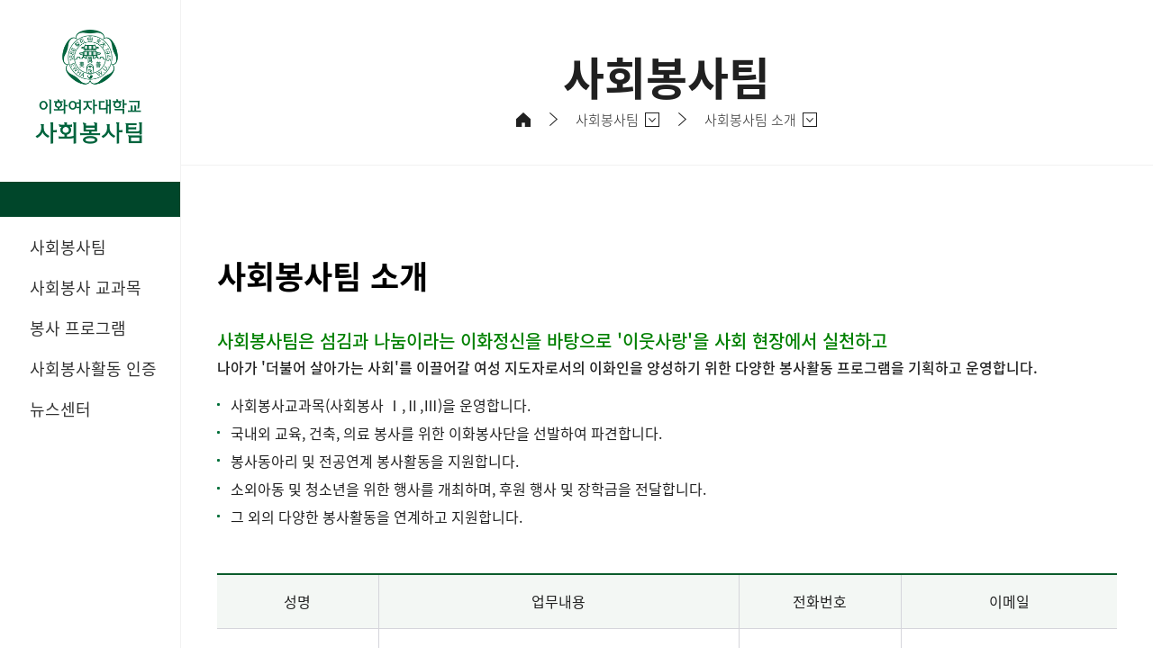

--- FILE ---
content_type: text/html;charset=UTF-8
request_url: https://volunteer.ewha.ac.kr/volunteer/volunteer/introduction.do
body_size: 35980
content:

			
<!doctype html>
<html lang="ko" class="no-js">
<head>
<title>사회봉사팀 소개 | 이화여자대학교 사회봉사팀</title>
<meta http-equiv="Content-Type" content="text/html; charset=utf-8" />
<meta http-equiv="X-UA-Compatible" content="IE=edge" />
<meta name="viewport" content="width=device-width,initial-scale=1.0,minimum-scale=1.0,maximum-scale=1.0,user-scalable=yes">
<link rel="icon" href="data:;base64,iVBORw0KGgo=">
<link rel="icon" type="image/png" sizes="16x16" href="/_res/ewha/_share/img/favicon/favicon-16x16.png">
<meta property="og:title" content="사회봉사팀 소개"/>
<meta property="og:type" content="website"/>
<meta property="og:locale" content="ko"/>
<meta property="og:site_name" content="이화여자대학교 사회봉사팀"/>
<meta property="og:updated_time" content="2025-12-09T16:47:03Z"/>
<meta name="twitter:card" content="summary"/>
<meta name="twitter:title" content="사회봉사팀 소개"/>
<meta itemprop="title" content="사회봉사팀 소개"/>
<link rel="canonical" href="https://volunteer.ewha.ac.kr/volunteer/volunteer/introduction.do" />

<link defer rel="stylesheet" type="text/css" href="/_res/_common/css/cms.css" />
<link href="/_res/ewha/_share/css/cms-common.css?35498" rel="stylesheet" type="text/css" />
<link rel="stylesheet" type="text/css" href="/_res/ewha/volunteer/css/footer-sns.widget.css?83037" />

<link href="/_res/ewha/volunteer/css/cms-common.css?11047" rel="stylesheet" type="text/css" />
<link rel="stylesheet" type="text/css" href="/_res/ewha/volunteer/css/footer.content.css?84219" />
<link rel="stylesheet" type="text/css" href="/_res/ewha/volunteer/css/title.content.css?11047" />
<link rel="stylesheet" type="text/css" href="/_res/ewha/volunteer/css/sub-visual.content.css?86878" />
<link rel="stylesheet" type="text/css" href="/_res/ewha/volunteer/css/top-footer.content.css?84328" />
<link rel="stylesheet" type="text/css" href="/_res/ewha/volunteer/css/header.content.css?25742" />


<script type="text/javascript" src="/_res/_common/js/jquery/jquery-2.2.4.min.js"></script>
<script defer type="text/javascript" src="/_res/_common/js/jquery/jquery-ui-1.12.1.min.js"></script>
<script type="text/javascript">
//<![CDATA[
	var CMS = {"contentEditAuth":false,"isDevelopAllContent":false,"editImageLimitSize":1200,"isCallAdm":false,"editActive":true,"resourcePath":"\/_res\/ewha\/volunteer\/","excludePrintSelector":"","locale":"ko","isCToken":true,"smoothScroll":"Y","mainContentId":"cms-content","appKey":null,"contentEditOnlyMain":false,"servicePort":"","devContentKey":null,"subContentKeyMap":{},"boardNo":null,"menuCd":"4533","ctx":"","sslPort":"","isMobileSite":false,"tokenSec":"0","editorVendor":"froala","localeScriptPath":"\/_custom\/ewha\/resource\/js\/","mainContentKey":"\/volunteer\/_content\/introduction","printClass":"cms-print","pageKind":"STATIC","editClass":"cms-edit","cherryPath":"\/_fox","siteId":"volunteer","isDevelop":false,"device":"pc","isSSL":false}, ctx = '', locale = 'ko';

//]]>
</script>
<script defer type="text/javascript" src="/_res/_common/js/cms.js"></script>
	<script defer type="text/javascript" src="/_res/ewha/_share/js/pdfobject.min.js"></script>
<script src="/_res/ewha/_share/js/cms-common.js?42460" defer type="text/javascript" ></script>
<script src="/_res/ewha/volunteer/js/cms-common.js?11047" defer type="text/javascript" ></script>
<script defer type="text/javascript" src="/_res/ewha/_share/js/pull-down-navigation.widget.js?14237" ></script>
<script defer type="text/javascript" src="/_res/ewha/_share/js/gnbmobile.widget.js?14237" ></script>

</head>
<body class=" volunteer-site pc color-type01" data-cur-uri="/volunteer/volunteer/introduction.do">




<div class="wrap">
	<div class="wrap-inner">
		<header>
			<div class="bottom-header-wrap" id="cms-gnb" data-cms-content="/volunteer/_content/header">
				
					
				
<div class="bottom-header-box">
	<h1><a class="pc" href="/volunteer/index.do" title="바로가기"><img src="/_res/ewha/volunteer/img/main/main-logo.png" alt="이화여자대학교 EWHA WOMANS UNIVERSITY"></a><a class="mobile" href="/volunteer/index.do" title="바로가기"><img src="/_res/ewha/volunteer/img/main/main-logo-m.png" alt="이화여자대학교 EWHA WOMANS UNIVERSITY"></a></h1>
	<div class="gnb-box">
		<div class="pc-box">
			<div class="link-box"><span class="ewha"></span></div>
			
				
				
			
<ul class="gnb-ul">
	
		
		<li>
			<a href="/volunteer/volunteer/introduction.do" id="pc-gnb-menu-4532"  title="사회봉사팀"  class="active" ><span>사회봉사팀</span></a>

			
				<div class="sub-mn-box">
					<ul class="sub-mn">
						
						
							<li>
								<a href="/volunteer/volunteer/introduction.do" id="pc-gnb-menu-4533"  title="사회봉사팀 소개"  class="active" ><span>사회봉사팀 소개</span></a>

								
									
							</li>
						
							<li>
								<a href="/volunteer/volunteer/history_old.do" id="pc-gnb-menu-5272"  title="걸어온 길"  ><span>걸어온 길</span></a>

								
									
							</li>
						
							<li>
								<a href="/volunteer/volunteer/annual-activity.do" id="pc-gnb-menu-4535"  title="연간 활동 내용"  ><span>연간 활동 내용</span></a>

								
									
							</li>
						
							<li>
								<a href="/volunteer/volunteer/location.do" id="pc-gnb-menu-4536"  title="찾아오시는 길"  ><span>찾아오시는 길</span></a>

								
									
							</li>
						
					</ul>
				</div>
			
		</li>
	
		
		<li>
			<a href="/volunteer/subject/subject.do" id="pc-gnb-menu-4537"  title="사회봉사 교과목"  ><span>사회봉사 교과목</span></a>

			
				<div class="sub-mn-box">
					<ul class="sub-mn">
						
						
							<li>
								<a href="/volunteer/subject/subject.do" id="pc-gnb-menu-4538"  title="교과목 소개"  ><span>교과목 소개</span></a>

								
									
							</li>
						
							<li>
								<a href="/volunteer/subject/completion-procedure.do" id="pc-gnb-menu-4539"  title="교과목 이수 절차"  ><span>교과목 이수 절차</span></a>

								
									
							</li>
						
							<li>
								<a href="/volunteer/subject/service-organization.do" id="pc-gnb-menu-4540"  title="학교연계봉사기관"  ><span>학교연계봉사기관</span></a>

								
									
							</li>
						
					</ul>
				</div>
			
		</li>
	
		
		<li>
			<a href="/volunteer/wonderful-world/beautiful-world.do" id="pc-gnb-menu-4553"  title="봉사 프로그램"  ><span>봉사 프로그램</span></a>

			
				<div class="sub-mn-box">
					<ul class="sub-mn">
						
						
							<li>
								<a href="/volunteer/wonderful-world/beautiful-world.do" id="pc-gnb-menu-4554"  title="이화인이 만드는 아름다운 세상"  ><span>이화인이 만드는 아름다운 세상</span></a>

								
									
							</li>
						
							<li>
								<a href="/volunteer/group/volunteer-group.do" id="pc-gnb-menu-4546"  title="이화봉사단"  ><span>이화봉사단</span></a>

								
								
									<ul class="sub-mn02">
										
											<li>
												<a href="/volunteer/group/volunteer-group.do" id="pc-gnb-menu-4547"  title="봉사단 소개"  ><span>봉사단 소개</span></a>
											</li>
										
											<li>
												<a href="/volunteer/group/domestic-education-volunteers.do" id="pc-gnb-menu-4548"  title="국내 봉사단"  ><span>국내 봉사단</span></a>
											</li>
										
											<li>
												<a href="/volunteer/group/overseas-education-volunteers.do" id="pc-gnb-menu-4550"  title="해외 봉사단"  ><span>해외 봉사단</span></a>
											</li>
										
											<li>
												<a href="/volunteer/news-center/domestic-service.do" id="pc-gnb-menu-5221"  title="봉사 소감문"  ><span>봉사 소감문</span></a>
											</li>
										
									</ul>
									
							</li>
						
							<li>
								<a href="/volunteer/wonderful-world/baekkotnanum.do" id="pc-gnb-menu-4559"  title="배꽃나눔실천단"  ><span>배꽃나눔실천단</span></a>

								
									
							</li>
						
							<li>
								<a href="/volunteer/wonderful-world/apply.do" id="pc-gnb-menu-4555"  title="교내 봉사활동"  ><span>교내 봉사활동</span></a>

								
								
									<ul class="sub-mn02">
										
											<li>
												<a href="/volunteer/wonderful-world/apply.do" id="pc-gnb-menu-4556"  title="동아리 및 소모임"  ><span>동아리 및 소모임</span></a>
											</li>
										
											<li>
												<a href="/volunteer/wonderful-world/practice-leader.do" id="pc-gnb-menu-4560"  title="사회봉사실천리더"  ><span>사회봉사실천리더</span></a>
											</li>
										
									</ul>
									
							</li>
						
							<li>
								<a href="/volunteer/dawoori/dawoori-intro.do" id="pc-gnb-menu-4566"  title="이화다우리"  ><span>이화다우리</span></a>

								
								
									<ul class="sub-mn02">
										
											<li>
												<a href="/volunteer/dawoori/dawoori-intro.do" id="pc-gnb-menu-4567"  title="다우리 소개"  ><span>다우리 소개</span></a>
											</li>
										
											<li>
												<a href="/volunteer/dawoori/dawoori-programs.do" id="pc-gnb-menu-4568"  title="다우리 세부 프로그램"  ><span>다우리 세부 프로그램</span></a>
											</li>
										
									</ul>
									
							</li>
						
							<li>
								<a href="/volunteer/wonderful-world/mentoring.do" id="pc-gnb-menu-4562"  title="교외 연계 봉사활동"  ><span>교외 연계 봉사활동</span></a>

								
								
									<ul class="sub-mn02">
										
											<li>
												<a href="/volunteer/wonderful-world/mentoring.do" id="pc-gnb-menu-4563"  title="상생지락 멘토링"  ><span>상생지락 멘토링</span></a>
											</li>
										
											<li>
												<a href="/volunteer/wonderful-world/suburban-support.do" id="pc-gnb-menu-4564"  title="기타 연계봉사"  ><span>기타 연계봉사</span></a>
											</li>
										
									</ul>
									
							</li>
						
					</ul>
				</div>
			
		</li>
	
		
		<li>
			<a href="/volunteer/certification/authentication-certificate.do" id="pc-gnb-menu-4542"  title="사회봉사활동 인증"  ><span>사회봉사활동 인증</span></a>

			
				<div class="sub-mn-box">
					<ul class="sub-mn">
						
						
							<li>
								<a href="/volunteer/certification/authentication-certificate.do" id="pc-gnb-menu-4544"  title="인증제 개요"  ><span>인증제 개요</span></a>

								
									
							</li>
						
							<li>
								<a href="/volunteer/certification/certificate-systems.do" id="pc-gnb-menu-4543"  title="사회봉사활동인증서"  ><span>사회봉사활동인증서</span></a>

								
									
							</li>
						
					</ul>
				</div>
			
		</li>
	
		
		<li>
			<a href="/volunteer/news-center/notice.do" id="pc-gnb-menu-4569"  title="뉴스센터"  ><span>뉴스센터</span></a>

			
				<div class="sub-mn-box">
					<ul class="sub-mn">
						
						
							<li>
								<a href="/volunteer/news-center/notice.do" id="pc-gnb-menu-4570"  title="사회봉사팀 공지사항"  ><span>사회봉사팀 공지사항</span></a>

								
									
							</li>
						
							<li>
								<a href="/volunteer/news-center/recruiting-foreign-volunteers.do" id="pc-gnb-menu-4571"  title="대외 자원봉사자 모집"  ><span>대외 자원봉사자 모집</span></a>

								
									
							</li>
						
							<li>
								<a href="/volunteer/news-center/media-volunteer-work.do" id="pc-gnb-menu-4572"  title="언론에 비친 이화 봉사활동"  ><span>언론에 비친 이화 봉사활동</span></a>

								
									
							</li>
						
							<li>
								<a href="/volunteer/news-center/newsletter.do" id="pc-gnb-menu-4573"  title="소식지-&#039;이화인이 만드는 아름다운 세상&#039;"  ><span>소식지-&#039;이화인이 만드는 아름다운 세상&#039;</span></a>

								
									
							</li>
						
							<li>
								<a href="/volunteer/news-center/ewha-womans-university-volunteer-corps.do" id="pc-gnb-menu-4574"  title="사진 자료실"  ><span>사진 자료실</span></a>

								
								
									<ul class="sub-mn02">
										
											<li>
												<a href="/volunteer/news-center/ewha-womans-university-volunteer-corps.do" id="pc-gnb-menu-4575"  title="이화봉사단"  ><span>이화봉사단</span></a>
											</li>
										
											<li>
												<a href="/volunteer/news-center/beautiful-world.do" id="pc-gnb-menu-4576"  title="이화인이 만드는 아름다운 세상"  ><span>이화인이 만드는 아름다운 세상</span></a>
											</li>
										
											<li>
												<a href="/volunteer/news-center/baekkotnanum.do" id="pc-gnb-menu-4577"  title="배꽃나눔실천단"  ><span>배꽃나눔실천단</span></a>
											</li>
										
											<li>
												<a href="/volunteer/news-center/etc.do" id="pc-gnb-menu-4581"  title="상생지락 멘토링"  ><span>상생지락 멘토링</span></a>
											</li>
										
											<li>
												<a href="/volunteer/news-center/dawoori.do" id="pc-gnb-menu-4580"  title="이화다우리"  ><span>이화다우리</span></a>
											</li>
										
									</ul>
									
							</li>
						
							<li>
								<a href="/volunteer/news-center/video-archive.do" id="pc-gnb-menu-4582"  title="영상 자료실"  ><span>영상 자료실</span></a>

								
									
							</li>
						
							<li>
								<a href="/volunteer/news-center/forms.do" id="pc-gnb-menu-4583"  title="서식 모음"  ><span>서식 모음</span></a>

								
									
							</li>
						
							<li>
								<a href="/volunteer/news-center/faq.do" id="pc-gnb-menu-4584"  title="FAQ"  ><span>FAQ</span></a>

								
								
									<ul class="sub-mn02">
										
											<li>
												<a href="/volunteer/news-center/faq.do" id="pc-gnb-menu-5223"  title="사회봉사교과목"  ><span>사회봉사교과목</span></a>
											</li>
										
											<li>
												<a href="/volunteer/news-center/ewha-womans-university-volunteer-cop.do" id="pc-gnb-menu-5224"  title="이화봉사단"  ><span>이화봉사단</span></a>
											</li>
										
											<li>
												<a href="/volunteer/news-center/other-matters.do" id="pc-gnb-menu-5225"  title="기타사항"  ><span>기타사항</span></a>
											</li>
										
									</ul>
									
							</li>
						
							<li>
								<a href="/volunteer/news-center/related-organization.do" id="pc-gnb-menu-4585"  title="관련 기관 링크"  ><span>관련 기관 링크</span></a>

								
									
							</li>
						
					</ul>
				</div>
			
		</li>
	
</ul>
		</div>
		<div class="mo-box">
			<button class="btn-m-menu" type="button"><span class="hide">모바일메뉴 열기</span></button>
			<nav class="slideMenu">
				<div class="m-gnb">
					
						
						
					
<ul class="dep1">
	

		
	<li><a href="/volunteer/volunteer/introduction.do" id="menu-4532"  title="사회봉사팀"  class="active" ><span>사회봉사팀</span></a>

		
			<ul class="dep2">
				
					<li><a href="/volunteer/volunteer/introduction.do" id="menu-4533"  title="사회봉사팀 소개"  class="active" >사회봉사팀 소개</a>

							
					</li>
				
					<li><a href="/volunteer/volunteer/history_old.do" id="menu-5272"  title="걸어온 길"  >걸어온 길</a>

							
					</li>
				
					<li><a href="/volunteer/volunteer/annual-activity.do" id="menu-4535"  title="연간 활동 내용"  >연간 활동 내용</a>

							
					</li>
				
					<li><a href="/volunteer/volunteer/location.do" id="menu-4536"  title="찾아오시는 길"  >찾아오시는 길</a>

							
					</li>
				
			</ul>
		
	</li>
	

		
	<li><a href="/volunteer/subject/subject.do" id="menu-4537"  title="사회봉사 교과목"  ><span>사회봉사 교과목</span></a>

		
			<ul class="dep2">
				
					<li><a href="/volunteer/subject/subject.do" id="menu-4538"  title="교과목 소개"  >교과목 소개</a>

							
					</li>
				
					<li><a href="/volunteer/subject/completion-procedure.do" id="menu-4539"  title="교과목 이수 절차"  >교과목 이수 절차</a>

							
					</li>
				
					<li><a href="/volunteer/subject/service-organization.do" id="menu-4540"  title="학교연계봉사기관"  >학교연계봉사기관</a>

							
					</li>
				
			</ul>
		
	</li>
	

		
	<li><a href="/volunteer/wonderful-world/beautiful-world.do" id="menu-4553"  title="봉사 프로그램"  ><span>봉사 프로그램</span></a>

		
			<ul class="dep2">
				
					<li><a href="/volunteer/wonderful-world/beautiful-world.do" id="menu-4554"  title="이화인이 만드는 아름다운 세상"  >이화인이 만드는 아름다운 세상</a>

							
					</li>
				
					<li><a href="/volunteer/group/volunteer-group.do" id="menu-4546"  title="이화봉사단"  >이화봉사단</a>

						
							<ul class="dep3">
								
									<li><a href="/volunteer/group/volunteer-group.do" id="menu-4547"  title="봉사단 소개"  >봉사단 소개</a></li>
								
									<li><a href="/volunteer/group/domestic-education-volunteers.do" id="menu-4548"  title="국내 봉사단"  >국내 봉사단</a></li>
								
									<li><a href="/volunteer/group/overseas-education-volunteers.do" id="menu-4550"  title="해외 봉사단"  >해외 봉사단</a></li>
								
									<li><a href="/volunteer/news-center/domestic-service.do" id="menu-5221"  title="봉사 소감문"  >봉사 소감문</a></li>
								
							</ul>
							
					</li>
				
					<li><a href="/volunteer/wonderful-world/baekkotnanum.do" id="menu-4559"  title="배꽃나눔실천단"  >배꽃나눔실천단</a>

							
					</li>
				
					<li><a href="/volunteer/wonderful-world/apply.do" id="menu-4555"  title="교내 봉사활동"  >교내 봉사활동</a>

						
							<ul class="dep3">
								
									<li><a href="/volunteer/wonderful-world/apply.do" id="menu-4556"  title="동아리 및 소모임"  >동아리 및 소모임</a></li>
								
									<li><a href="/volunteer/wonderful-world/practice-leader.do" id="menu-4560"  title="사회봉사실천리더"  >사회봉사실천리더</a></li>
								
							</ul>
							
					</li>
				
					<li><a href="/volunteer/dawoori/dawoori-intro.do" id="menu-4566"  title="이화다우리"  >이화다우리</a>

						
							<ul class="dep3">
								
									<li><a href="/volunteer/dawoori/dawoori-intro.do" id="menu-4567"  title="다우리 소개"  >다우리 소개</a></li>
								
									<li><a href="/volunteer/dawoori/dawoori-programs.do" id="menu-4568"  title="다우리 세부 프로그램"  >다우리 세부 프로그램</a></li>
								
							</ul>
							
					</li>
				
					<li><a href="/volunteer/wonderful-world/mentoring.do" id="menu-4562"  title="교외 연계 봉사활동"  >교외 연계 봉사활동</a>

						
							<ul class="dep3">
								
									<li><a href="/volunteer/wonderful-world/mentoring.do" id="menu-4563"  title="상생지락 멘토링"  >상생지락 멘토링</a></li>
								
									<li><a href="/volunteer/wonderful-world/suburban-support.do" id="menu-4564"  title="기타 연계봉사"  >기타 연계봉사</a></li>
								
							</ul>
							
					</li>
				
			</ul>
		
	</li>
	

		
	<li><a href="/volunteer/certification/authentication-certificate.do" id="menu-4542"  title="사회봉사활동 인증"  ><span>사회봉사활동 인증</span></a>

		
			<ul class="dep2">
				
					<li><a href="/volunteer/certification/authentication-certificate.do" id="menu-4544"  title="인증제 개요"  >인증제 개요</a>

							
					</li>
				
					<li><a href="/volunteer/certification/certificate-systems.do" id="menu-4543"  title="사회봉사활동인증서"  >사회봉사활동인증서</a>

							
					</li>
				
			</ul>
		
	</li>
	

		
	<li><a href="/volunteer/news-center/notice.do" id="menu-4569"  title="뉴스센터"  ><span>뉴스센터</span></a>

		
			<ul class="dep2">
				
					<li><a href="/volunteer/news-center/notice.do" id="menu-4570"  title="사회봉사팀 공지사항"  >사회봉사팀 공지사항</a>

							
					</li>
				
					<li><a href="/volunteer/news-center/recruiting-foreign-volunteers.do" id="menu-4571"  title="대외 자원봉사자 모집"  >대외 자원봉사자 모집</a>

							
					</li>
				
					<li><a href="/volunteer/news-center/media-volunteer-work.do" id="menu-4572"  title="언론에 비친 이화 봉사활동"  >언론에 비친 이화 봉사활동</a>

							
					</li>
				
					<li><a href="/volunteer/news-center/newsletter.do" id="menu-4573"  title="소식지-&#039;이화인이 만드는 아름다운 세상&#039;"  >소식지-&#039;이화인이 만드는 아름다운 세상&#039;</a>

							
					</li>
				
					<li><a href="/volunteer/news-center/ewha-womans-university-volunteer-corps.do" id="menu-4574"  title="사진 자료실"  >사진 자료실</a>

						
							<ul class="dep3">
								
									<li><a href="/volunteer/news-center/ewha-womans-university-volunteer-corps.do" id="menu-4575"  title="이화봉사단"  >이화봉사단</a></li>
								
									<li><a href="/volunteer/news-center/beautiful-world.do" id="menu-4576"  title="이화인이 만드는 아름다운 세상"  >이화인이 만드는 아름다운 세상</a></li>
								
									<li><a href="/volunteer/news-center/baekkotnanum.do" id="menu-4577"  title="배꽃나눔실천단"  >배꽃나눔실천단</a></li>
								
									<li><a href="/volunteer/news-center/etc.do" id="menu-4581"  title="상생지락 멘토링"  >상생지락 멘토링</a></li>
								
									<li><a href="/volunteer/news-center/dawoori.do" id="menu-4580"  title="이화다우리"  >이화다우리</a></li>
								
							</ul>
							
					</li>
				
					<li><a href="/volunteer/news-center/video-archive.do" id="menu-4582"  title="영상 자료실"  >영상 자료실</a>

							
					</li>
				
					<li><a href="/volunteer/news-center/forms.do" id="menu-4583"  title="서식 모음"  >서식 모음</a>

							
					</li>
				
					<li><a href="/volunteer/news-center/faq.do" id="menu-4584"  title="FAQ"  >FAQ</a>

						
							<ul class="dep3">
								
									<li><a href="/volunteer/news-center/faq.do" id="menu-5223"  title="사회봉사교과목"  >사회봉사교과목</a></li>
								
									<li><a href="/volunteer/news-center/ewha-womans-university-volunteer-cop.do" id="menu-5224"  title="이화봉사단"  >이화봉사단</a></li>
								
									<li><a href="/volunteer/news-center/other-matters.do" id="menu-5225"  title="기타사항"  >기타사항</a></li>
								
							</ul>
							
					</li>
				
					<li><a href="/volunteer/news-center/related-organization.do" id="menu-4585"  title="관련 기관 링크"  >관련 기관 링크</a>

							
					</li>
				
			</ul>
		
	</li>
	
</ul>
				</div>
				<div class="m-util">
					<ul>
						<li><a class="open-pop" href="http://www.ewha.ac.kr/ewha/etc/privacy.do" title="팝업열기">개인정보처리방침</a></li>
					</ul>
				</div>
			</nav>
			<button class="slide-close" type="button"><span class="hide">모바일메뉴 닫기</span></button>
			<div class="m-gnb-bg">&nbsp;</div>
		</div>
	</div>
</div>
<div class="footer-wrap">
	<div class="top-footer-box">
		<div class="footer-related-box">
			<div class="related-site-wrap"><a class="related-site-title" href="#a" title=""><span>관련사이트</span></a></div>
			<div class="related-site-wrap"><img src="/_res/ewha/volunteer/img/main/20230807112425.png" alt="" style="width: 90.42%;">
				<div class="related-site-box">
					<ul class="related-site">
						<li><a href="http://www.ewha.ac.kr/ewha/index.do" target="_blank" title="새창열림">이화여자대학교</a></li>
						<li><a href="http://www.1365.go.kr" target="_blank" title="새창열림">1365 자원봉사포털</a></li>
						<li><a href="http://www.vms.or.kr" target="_blank" title="새창열림">사회복지봉사활동 인증관리</a></li>
						<li><a href="http://www.kucss.or.kr" target="_blank" title="새창열림">한국대학사회봉사협의회</a></li>
						<li><a href="http://www.vkorea.or.kr" target="_blank" title="새창열림">한국자원봉사협의회</a></li>
						<li><a href="http://www.kfvc.or.kr" target="_blank" title="새창열림">전국자원봉사센터중앙회</a></li>
						<li><a href="http://volunteer.seoul.go.kr" target="_blank" title="새창열림">서울시 자원봉사센터</a></li>
						<li><a href="http://www.s-win.or.kr" target="_blank" title="새창열림">서울특별시 사회복지협의회</a></li>
						<li><a href="http://www.kosaf.go.kr" target="_blank" title="새창열림">한국장학재단</a></li>
						<li><a href="http://www.kosaf.go.kr" target="_blank" title="새창열림">한국장학재단</a></li>
						<li><a href="http://www.redcross.or.kr" target="_blank" title="새창열림">대한적십자사</a></li>
						<li><a href="http://www.redcross.or.kr" target="_blank" title="새창열림">한국유니세프</a></li>
						<li><a href="http://www.unicef.or.kr" target="_blank" title="새창열림">대한적십자사</a></li>
						<li><a href="http://www.habitat.or.kr" target="_blank" title="새창열림">한국 해비타트</a></li>
						<li><a href="http://www.worldvision.or.kr" target="_blank" title="새창열림">월드비전</a></li>
						<li><a href="http://www.goodneighbors.kr" target="_blank" title="새창열림">굿네이버스</a></li>
						<li><a href="http://www.kfhi.or.kr" target="_blank" title="새창열림">기아대책</a></li>
					</ul>
				</div>
			</div>
		</div>
		<div class="footer-util-box">
			<ul>
				<!--<li>




<a href="/_custom/ewha/sso/login.jsp?referer=/volunteer/index.do" title="로그인" class="login"><span>로그인</span></a>
</li>--><li><a class="open-pop" href="http://www.ewha.ac.kr/ewha/etc/privacy.do" title="팝업열기">개인정보처리방침</a></li>
			</ul>
		</div>
	</div>
	<div class="bottom-footer-box">
		<div class="address-box"><address>
			<p>03760 서울특별시 서대문구 이화여대길 52 학생문화관 107-1호</p>
			<p class="tel">TEL. <a href="tel:02-3277-2827" title="전화걸기">(02)3277-2827</a></p>
			<p class="tel"><br></p>
			<p class="tel">&nbsp;E-MAIIL <a href="mailto:sscenter@ewha.ac">sscenter@ewha.ac</a>.kr</p></address>
			<p class="copyright">COPYRIGHT 2022 BY EWHA WOMANS UNIVERSITY. ALL RIGHTS RESERVED.</p>
		</div>
	</div>
</div>
			</div>
		</header>
		<div class="sub-container">
			<div class="sub-visual-wrap" data-cms-content="/volunteer/_content/sub-visual">
				
					
				
<div class="sub-visual-box">
  <div class="sub-visual-con-box">
    <div>
      <h2>
        
          
          
          
          
          
          
        
사회봉사팀
      </h2>
      <div class="path-box"><a class="home" href="/volunteer" title="홈 바로가기"><span class="hide">홈</span></a>
        
          
          
          
          
          
        




<div class="path-depth-wrap">
	<ul>
		

			
			

			

				
				<li>
					<a href="#a" class="path-selected">
						사회봉사팀
					</a>

					
					<ul class="path-depth path-depth01">
						

							<li class="active">
								<a href="/volunteer/volunteer/introduction.do" id="pull-menu-4532"  title="사회봉사팀"  class="active" >사회봉사팀</a>
							</li>

							
										
						

							<li class="">
								<a href="/volunteer/subject/subject.do" id="pull-menu-4537"  title="사회봉사 교과목"  >사회봉사 교과목</a>
							</li>

							
										
						

							<li class="">
								<a href="/volunteer/wonderful-world/beautiful-world.do" id="pull-menu-4553"  title="봉사 프로그램"  >봉사 프로그램</a>
							</li>

							
										
						

							<li class="">
								<a href="/volunteer/certification/authentication-certificate.do" id="pull-menu-4542"  title="사회봉사활동 인증"  >사회봉사활동 인증</a>
							</li>

							
										
						

							<li class="">
								<a href="/volunteer/news-center/notice.do" id="pull-menu-4569"  title="뉴스센터"  >뉴스센터</a>
							</li>

							
										
						
					</ul>
					
				</li>
			
		

			
			

			

				
				<li>
					<a href="#a" class="path-selected">
						사회봉사팀 소개
					</a>

					
					<ul class="path-depth path-depth02">
						

							<li class="active">
								<a href="/volunteer/volunteer/introduction.do" id="pull-menu-4533"  title="사회봉사팀 소개"  class="active" >사회봉사팀 소개</a>
							</li>

							
										
						

							<li class="">
								<a href="/volunteer/volunteer/history_old.do" id="pull-menu-5272"  title="걸어온 길"  >걸어온 길</a>
							</li>

							
										
						

							<li class="">
								<a href="/volunteer/volunteer/annual-activity.do" id="pull-menu-4535"  title="연간 활동 내용"  >연간 활동 내용</a>
							</li>

							
										
						

							<li class="">
								<a href="/volunteer/volunteer/location.do" id="pull-menu-4536"  title="찾아오시는 길"  >찾아오시는 길</a>
							</li>

							
										
						
					</ul>
					
				</li>
			
		
	</ul>
</div>
      </div>
    </div>
  </div>
</div>
			</div>
			<div class="content-wrap">
				<div class="title" data-cms-content="/volunteer/_content/title">
					
						
					
<div class="page-title">
  <h3>
    
      
      
      
      
      
      
    
사회봉사팀 소개
  </h3>
</div>
				</div>
				<div class="sub-content cms-sub-content" data-cms-sub-content="HJXqgjZZAXbf">
					<!-- 지정된 서브컨텐츠가 하나도 존재하지 않습니다. -->	

				</div>
				<div class="content cms-print" id="cms-content">
	
		
			
		
<div class="content-box">
  <div class="con-box">
    <p class="slo-p txt-green">사회봉사팀은 섬김과 나눔이라는 이화정신을 바탕으로 &#39;이웃사랑&#39;을 사회 현장에서 실천하고</p>
    <p class="con-p txt-medium">나아가 &#39;더불어 살아가는 사회&#39;를 이끌어갈 여성 지도자로서의 이화인을 양성하기 위한 다양한 봉사활동 프로그램을 기획하고 운영합니다.</p>
    <ul class="ul-type01">
      <li>사회봉사교과목(사회봉사 Ⅰ,Ⅱ,Ⅲ)을 운영합니다.</li>
      <li>국내외 교육, 건축, 의료 봉사를 위한 이화봉사단을 선발하여 파견합니다.</li>
      <li>봉사동아리 및 전공연계 봉사활동을 지원합니다.</li>
      <li>소외아동 및 청소년을 위한 행사를 개최하며, 후원 행사 및 장학금을 전달합니다.</li>
      <li>그 외의 다양한 봉사활동을 연계하고 지원합니다.</li>
    </ul>
  </div>
  <div class="con-box no-pd">
    <div class="table-wrap scrollbox">
      <table class="ewha-table">
        <caption><strong>소개</strong><span>성명, 업무내용, 전화번호, 이메일로 구성된 소개를 나타내는 표</span></caption>
        <colgroup>
          <col width="18%">
          <col width="40%">
          <col width="18%">
          <col width="*">
        </colgroup>
        <thead>
          <tr>
            <th scope="col" style="width: 18.0066%;">성명</th>
            <th scope="col" style="width: 40.0094%;">업무내용</th>
            <th scope="col">전화번호</th>
            <th scope="col">이메일</th>
          </tr>
        </thead>
        <tbody>
          <tr>
            <td>사회봉사팀</td>
            <td style="text-align: left;">&nbsp; &nbsp;대외 자원봉사 모집 및 홍보 문의</td>
            <td>02-3277-2827</td>
            <td><a href="mailto:sscenter@ewha.ac">sscenter@ewha.ac</a>.kr</td>
          </tr>
          <tr>
            <td style="width: 18.0066%;">김영상</td>
            <td class="td-left" style="width: 40.0094%;">
              <ul class="ul-type01">
                <li>사회봉사팀 업무 총괄</li>
              </ul>
            </td>
            <td><a href="tel:02-3277-2173" title="전화걸기">02-3277-2173</a></td>
            <td>sangsan<a href="mailto:jungok@ewha.ac.kr" title="메일쓰기">@ewha.ac.kr</a></td>
          </tr>
          <tr>
            <td style="width: 18.0066%;">임서영</td>
            <td class="td-left" style="width: 40.0094%;">
              <ul class="ul-type01">
                <li>이화봉사단(해외), 사회봉사실천리더, 이화인이 만드는 아름다운 세상</li>
              </ul>
            </td>
            <td><a href="tel:02-3277-2254" title="전화걸기">02-3277-2254</a></td>
            <td><a href="mailto:sy610@ewha.ac.kr" title="메일쓰기">sy610@ewha.ac.kr</a></td>
          </tr>
          <tr>
            <td style="width: 18.0066%;">이명진</td>
            <td class="td-left" style="width: 40.0094%;">
              <ul class="ul-type01">
                <li>사회봉사교과목, 상생지락 멘토링, 한국장학재단 재능봉사 캠프, 사랑의 헌혈차</li>
              </ul>
            </td>
            <td><a href="tel:02-3277-2298" title="전화걸기">02-3277-2298</a></td>
            <td>mj2298<a href="mailto:hjyy6652@ewha.ac.kr" title="메일쓰기">@ewha.ac.kr</a></td>
          </tr>
          <tr>
            <td style="width: 18.0066%;">최미래</td>
            <td class="td-left" style="width: 40.0094%;">
              <ul class="ul-type01">
                <li>이화봉사단(국내), 공모사업 지원, 사회봉사활동인증제, 봉사동아리</li>
              </ul>
            </td>
            <td><a href="tel:02-3277-2825" title="전화걸기">02-3277-2</a>241</td>
            <td>rae320<a href="mailto:hyun0514@ewha.ac">@ewha.ac</a>.kr</td>
          </tr>
          <tr>
            <td style="width: 18.0066%;">이현진</td>
            <td class="td-left" style="width: 40.0094%;">
              <ul class="ul-type01">
                <li>이화다우리, 배꽃나눔실천단</li>
              </ul>
            </td>
            <td><a href="tel:02-3277-2241" title="전화걸기">02-3277-2</a>825</td>
            <td><a href="mailto:hyun0514@ewha.ac">hyun0514@ewha.ac</a>.kr</td>
          </tr>
        </tbody>
      </table>
    </div>
  </div>
</div>
	
	
	
	
</div>
			</div>
		</div>
	</div>
	<footer>
		<div class="top-footer-wrap" data-cms-content="/volunteer/_content/top-footer">
			
				
			
<div class="top-footer-box">
	<div class="footer-related-box">
		<div class="related-site-wrap"><a class="related-site-title" href="#a" title=""><span>관련사이트</span></a>
			<div class="related-site-box">
				<ul class="related-site">
					<li><a href="http://www.ewha.ac.kr/ewha/index.do" target="_blank" title="새창열림">이화여자대학교</a></li>
				</ul>
			</div>
		</div>
	</div>
	
		
	
<div class="footer-sns-box">
	<ul>
		<li><a class="insta" href="https://www.instagram.com/ewha_volunteer/" target="_blank" title="새창열림"><span class="hide">insta</span></a></li>
	</ul>
</div>
</div>
		</div>
		<div class="bottom-footer-wrap" data-cms-content="/volunteer/_content/footer">
			
				
			
<div class="bottom-footer-box">
	<div class="address-box"><address>
		<p>03760 서울특별시 서대문구 이화여대길 52 학생문화관 107-1호</p>
		<p class="tel">TEL. <a href="tel:02-3277-2827" title="전화걸기">(82-2)3277-2827</a></p>
		<p class="tel">FAX. (82-2)3277-4398</p>
		<p class="tel">E-mail. <a href="mailto:sscenter@ewha.ac.kr" title="메일쓰기">sscenter@ewha.ac.kr</a></p></address>
		<p class="copyright">COPYRIGHT 2022 BY EWHA WOMANS UNIVERSITY. ALL RIGHTS RESERVED.</p>
	</div>
</div>
		</div>
	</footer>
</div>


</body>

</html>
			

--- FILE ---
content_type: text/css
request_url: https://volunteer.ewha.ac.kr/_res/ewha/volunteer/css/footer-sns.widget.css?83037
body_size: 1270
content:
.footer-sns-box{padding:40px 0 0;}
.footer-sns-box ul{font-size:0;text-align:center;line-height: 1;}
.footer-sns-box ul li{display:inline-block;padding:0 6px 0 0;}
.footer-sns-box ul li:last-of-type{padding:0;}
.footer-sns-box ul li a{display:block;width:35px;height:35px;border-radius:35px;}
.footer-sns-box ul li a.youtube{background:#bcbcbc url(/_res/ewha/_share/img/temp05/ico-sns-youtube.png) no-repeat 50% 50%/100%;}
.footer-sns-box ul li a.blog{background:#bcbcbc url(/_res/ewha/_share/img/temp05/ico-sns-blog.png) no-repeat 50% 50%/100%;}
.footer-sns-box ul li a.facebook{background:#bcbcbc url(/_res/ewha/_share/img/temp05/ico-sns-facebook.png) no-repeat 50% 50%/100%;}
.footer-sns-box ul li a.insta{background:#bcbcbc url(/_res/ewha/_share/img/temp05/ico-sns-insta.png) no-repeat 50% 50%/100%;}
.footer-sns-box ul li a:hover{background-color:#083a27;}

@media screen and (max-width:1024px){
	.footer-sns-box{float: right;padding: 0;}
}

@media screen and (max-width:768px){
	.footer-sns-box{padding: 4px 0 0;}
	.footer-sns-box ul li a{width:30px;height:30px;}
}

@media screen and (max-width:420px){
	.footer-sns-box{float:none;padding:0;}
}

--- FILE ---
content_type: text/css
request_url: https://volunteer.ewha.ac.kr/_res/ewha/volunteer/css/cms-common.css?11047
body_size: 1196
content:
@charset "UTF-8";

@import url("/_res/ewha/_share/css/temp05-color.css");

/* layout */
.wrap{overflow-y:hidden;}
.wrap-inner{display:flex;min-height: 100vh;}
.bottom-header-wrap{position:relative;max-width:200px;height: 100%;}
footer{display:none;}
.content-wrap{margin:0 auto;padding:100px 40px 130px;max-width:1400px;box-sizing:border-box;}

@media screen and (min-width:3000px){
	.container > div{min-width:19%;}
}

@media screen and (min-width:1025px){
	.container{width:calc(100% - 200px);font-size:0;white-space:nowrap;}
	.container > div{display:inline-block;height:100%;vertical-align: top;}
	.sub-container{width:calc(100vw - 200px);border-left: 1px solid #f2f2f2;}
}

@media screen and (max-width:1024px){
	.wrap-inner{flex-direction:column;min-height:auto;}
	.bottom-header-wrap{max-width:100%;height:auto;overflow-y:inherit;}
	footer{display:block;}
	.sub-container{margin: 0 0 80px;border-top: 1px solid #f2f2f2;border-bottom: 1px solid #f2f2f2;}
}

@media screen and (max-width:768px){
	.sub-container{margin: 0 0 40px;}
	.content-wrap{padding:50px 20px 65px;}
}

--- FILE ---
content_type: text/css
request_url: https://volunteer.ewha.ac.kr/_res/ewha/volunteer/css/footer.content.css?84219
body_size: 660
content:
@media screen and (max-width:1024px){
	.bottom-footer-box{padding: 0 40px 40px;}
	.bottom-footer-box .address-box address{margin: 0;padding: 0 0 15px 0;border-bottom: none;}
	.bottom-footer-box .address-box address > p{display: block;padding: 0;font-size:14px;color: #222;line-height: 24px;}
	.bottom-footer-box .address-box address > p:last-of-type{padding:0;}
	.bottom-footer-box .address-box .copyright{font-size: 14px;color: #767676;line-height: 24px;}
}

@media screen and (max-width:768px){
	.bottom-footer-box{padding: 0 20px 20px;}
}

--- FILE ---
content_type: text/css
request_url: https://volunteer.ewha.ac.kr/_res/ewha/volunteer/css/title.content.css?11047
body_size: 367
content:
.page-title{margin:0 auto;padding:0 0 35px 0;}
.page-title h3{font-weight:700;font-size:35px;line-height:45px;color:#000;}

@media screen and (max-width :768px) {
	.page-title{padding:0 0 20px 0;}
	.page-title h3{font-size:22px;line-height:32px;}
}

--- FILE ---
content_type: text/css
request_url: https://volunteer.ewha.ac.kr/_res/ewha/volunteer/css/sub-visual.content.css?86878
body_size: 2997
content:
.sub-visual-box{position:relative;border-bottom:1px solid #f2f2f2;}

.sub-visual-con-box{margin:0 auto;}
.sub-visual-con-box > div{position:relative;padding:55px 0 40px;}
.sub-visual-con-box h2{padding:0 0 8px 0;font-weight:700;font-size:50px;color:#202020;line-height:60px;text-align:center;}

.path-box{display:flex;justify-content:center;}
.path-box .home{display:inline-block;margin:2px 0 0 0;width:16px;height:16px;background:url(/_res/ewha/_share/img/temp05/ico-path-home.png) no-repeat 0 0/100%;}
.path-depth-wrap{max-width:calc(100% - 36px);}
.path-depth-wrap > ul{font-size:0;}
.path-depth-wrap > ul > li{display:inline-block;position:relative;margin:0 0 0 50px;vertical-align:top;}
.path-depth-wrap > ul > li:last-of-type{padding-right:0;}
.path-depth-wrap > ul > li:before{content:'';position:absolute;top:2px;right:calc(100% + 20px);width:9px;height:15px;background:url(/_res/ewha/_share/img/temp05/bg-path-arr.png) no-repeat 0 0/100%;vertical-align:middle;}
.path-depth-wrap > ul > li > a{display:block;position:relative;padding: 0 23px 0 0;font-weight:200;font-size:15px;color:#202020;line-height:20px;white-space:nowrap;text-overflow:ellipsis;overflow:hidden;box-sizing:border-box;}
.path-depth-wrap > ul > li > a:after{content:'';position:absolute;top:2px;right:0;width:14px;height:14px;border:1px solid #202020;background:url(/_res/ewha/_share/img/temp05/bg-depth-open.png) no-repeat 50% 50%;}
.path-depth-wrap > ul > li.active > a:after{transform:rotate(180deg);-ms-transform:rotate(180deg);}
.path-depth-wrap > ul > li > ul{display:none;position:absolute;top:calc(100% + 10px);left:50%;z-index:20;padding:10px 15px;width:100%;min-width: 130px;border:1px solid #ccc;background-color:#fff;box-sizing:border-box;transform:translateX(-50%);-ms-transform:translateX(-50%);box-sizing:border-box;}
.path-depth-wrap > ul > li > ul > li{padding:0 0 10px 0;line-height:1;}
.path-depth-wrap > ul > li > ul > li:last-of-type{padding:0;}
.path-depth-wrap > ul > li > ul > li > a{font-weight:200;font-size:15px;color:#202020;line-height:20px;}

@media screen and (max-width:1024px){
	.sub-visual-con-box{padding:0 40px;box-sizing:border-box;}
	.sub-visual-con-box > div{padding:80px 0 40px;}
	.sub-visual-con-box h2{padding:0 0 30px 0;}
}

@media screen and (max-width:768px){
	.sub-visual-con-box{padding:0 20px;}
	.sub-visual-con-box > div{padding:40px 0 20px;}
	.sub-visual-con-box h2{padding:0 0 10px 0;font-size:25px;line-height:35px;}
	
	.path-box .home{width: 14px;height:14px;}
	.path-depth-wrap{max-width:calc(100% - 30px);}
	.path-depth-wrap > ul > li{margin: 0 0 0 32px;}
	.path-depth-wrap > ul > li:before{top:4px;right:calc(100% + 12px);width:7px;height:12px;}
	.path-depth-wrap > ul > li a{font-size:14px;line-height:19px;}
	.path-depth-wrap > ul > li > ul > li{padding:0 0 5px 0;}
	.path-depth-wrap > ul > li > ul > li > a{font-size:13px;line-height:18px;}
}

--- FILE ---
content_type: text/css
request_url: https://volunteer.ewha.ac.kr/_res/ewha/volunteer/css/top-footer.content.css?84328
body_size: 526
content:
@media screen and (max-width:1024px){
	.top-footer-box{padding: 80px 40px 24px;}
	.top-footer-box .footer-related-box{display: inline-block;width:50%;}
	.top-footer-box .related-site-wrap{padding:0;}
}

@media screen and (max-width:768px){
	.top-footer-box{padding: 40px 20px 12px;}
}

@media screen and (max-width:420px){
	.top-footer-box .footer-related-box{display:block;padding:0 0 12px 0;width:100%;}
}

--- FILE ---
content_type: text/css
request_url: https://volunteer.ewha.ac.kr/_res/ewha/volunteer/css/header.content.css?25742
body_size: 9388
content:
.bottom-header-box{min-height: calc(100% - 360px);box-sizing: border-box;}
.bottom-header-box h1{padding: 33px 19px 42px;}
.bottom-header-box h1 > a{display:block;font-size: 0;}
.bottom-header-box h1 > a.mobile{display:none;}
.bottom-header-box h1 > a img{display:inline-block;width: calc(100% - 40px);padding: 0 0 0 20px;}
.bottom-header-box h1 > a span{display:inline-block;padding: 0 0 0 8px;font-family:'ewha', sans-serif;font-weight:400;font-size:24px;color:#00643d;line-height:1;vertical-align: middle;}

.gnb-box .pc-box .link-box{display:flex;}
.gnb-box .pc-box .link-box > a{display:block;}
.gnb-box .pc-box .link-box > span.ewha{padding:12px 15px;width:100%;background-color:#00462a;font-weight:200;font-size:14px;color:#fff;line-height:1;text-align:center;box-sizing:border-box;height:39px}
.gnb-box .pc-box .link-box > a.global{width:39px;height:39px;background:#053824 url(/_res/ewha/_share/img/temp05/ico-header-global.png) no-repeat 50% 50%;}

.gnb-ul{padding: 22px 20px 22px 33px;}
.gnb-ul > li{padding:0 0 22px 0;}
.gnb-ul > li > a{display:block;font-size: 18px;line-height: 23px;}

.sub-mn-box{display:none;position:absolute;top:0;left:100%;z-index: 10;padding:190px 35px 30px;min-width:230px;height: 100%;background-color:rgba(0,100,61,0.95);box-sizing:border-box;overflow: auto;}
.on > .sub-mn-box{display:block;}
.sub-mn > li{padding: 0 0 32px 0;}
.sub-mn > li > a{display:block;font-size:17px;color:#fff;line-height:22px;}
.sub-mn > li > a:hover{text-decoration:underline;}
.sub-mn > li.has-depth03 > a{background:url(/_res/ewha/_share/img/temp05/bg-has-dep03.png) no-repeat 100% 50%;}

.sub-mn02{display:none;padding: 17px 0 0 10px;}
.on > .sub-mn02{display:block;}
.sub-mn02 > li{padding:0 0 15px 0;}
.sub-mn02 > li:last-of-type{padding:0;}
.sub-mn02 > li:before{content:'-';display:inline-block;margin:0 2px 0 0;color:#fff;}
.sub-mn02 > li > a > span{font-weight:200;font-size:17px;color:#fff;line-height:22px;}
.sub-mn02 > li > a:hover span{text-decoration:underline;}

.gnb-box .mo-box{display:none;}

.slideMenu{display:none;z-index:999999;}
.slide-close{display:none;}
.m-gnb-bg{display:none;}

/* Footer */
.footer-wrap .top-footer-box{padding: 0 15px 23px;}
.related-site-wrap{position:relative;padding: 0 0 23px 0;}
.related-site-wrap > a{display:block;position:relative;padding: 9px 20px 8px;border: 1px solid #ddd;box-sizing: border-box;}
.related-site-wrap > a span{font-size: 14px;color: #767676;line-height: 1;}
.related-site-wrap > a span:after{content:'';position:absolute;top:50%;right:16px;margin:-4px 0 0;width:10px;height:6px;background:url(/_res/ewha/_share/img/temp05/bg-related-arr.png) no-repeat 0 0/100%;transition:transform .5s;}
.related-site-wrap > a.active span:after{transform:rotate(180deg);-ms-transform:rotate(180deg);}
.related-site-wrap .related-site-box{display:none;position:absolute;bottom:100%;left:0;z-index:50;width:100%;max-height:300px;border: 1px solid #ddd;border-bottom:0;background-color:#fff;box-sizing:border-box;overflow-y:scroll;}
.related-site-wrap .related-site-box ul{padding: 10px;}
.related-site-wrap .related-site-box ul > li{padding:0 0 10px 0;}
.related-site-wrap .related-site-box ul > li:last-of-type{padding-bottom:0;}
.related-site-wrap .related-site-box ul > li > a{display:block;position:relative;padding: 0 0 0 10px;font-size: 14px;color: #767676;line-height: 24px;}
.related-site-wrap .related-site-box ul > li > a:before{content:'';position:absolute;top: 12px;left:0;width:5px;height: 1px;background: #767676;}

.footer-util-box ul{font-size:0;text-align:center;}
.footer-util-box ul li{display:inline-block;position:relative;margin:0 8px 0 0;padding:0 10px 0 0;}
.footer-util-box ul li:last-of-type{margin:0;padding:0;}
.footer-util-box ul li:after{content:'';position:absolute;top:4px;right:0;width:1px;height:11px;background-color:#202020;}
.footer-util-box ul li:last-of-type:after{display:none;}
.footer-util-box ul li a{display:block;font-size:14px;color:#202020;line-height:19px;}

.footer-wrap .bottom-footer-box{padding: 25px 35px 23px;background-color:#222;}
.address-box{display:inline-block;vertical-align:top;}
.address-box address{margin: 0 0 20px 0;padding: 0 0 22px 0;border-bottom: 1px solid rgba(255,255,255,0.12);font-style:normal;}
.address-box address > p{display:inline-block;position:relative;padding: 0 0 15px 0;font-weight:200;font-size:14px;color:#fff;line-height:20px;letter-spacing: -0.5px;word-break: keep-all;}
.address-box address > p:last-of-type{padding:0;}
.address-box .copyright{font-weight:200;font-size: 13px;color: #999;line-height: 17px;word-break: keep-all;}

@media screen and (max-width: 1024px){
	.bottom-header-box{display:block;position: relative;z-index: 20;padding: 0 80px 0 0;}
	.bottom-header-box h1{padding: 19px 40px;}
	.bottom-header-box h1 > a.pc{display:none;}
	.bottom-header-box h1 > a.mobile{display:block;}
	.bottom-header-box h1 > a img {display: inline-block;width: 180px;padding:0}


	.gnb-box .pc-box{display:none;}

	.gnb-box .mo-box{display:block;}	
	.gnb-box .mo-box .btn-m-menu{position:absolute;top: 28px;right: 40px;width: 40px;height: 35px;background: url(/_res/ewha/_share/img/temp05/btn-m-menu.png) no-repeat 50% 50%/100%;cursor:pointer;}

	/* 모바일메뉴 */	
	.slideMenu{position:fixed;top: 90px;right:-100%;width:100%;height: calc(100% - 90px);background-color: #e5ecea;box-sizing:border-box;overflow-y: auto;}	
	.slideMenu .m-util{padding: 0 40px 40px;width: 100%;border-bottom: 1px solid rgba(255,255,255,0.1);box-sizing:border-box;}
	.slideMenu .m-util ul{font-size:0;text-align:center;}
	.slideMenu .m-util ul li{display:inline-block;position:relative;padding: 0 10px 8px;width: 50%;line-height: 1;box-sizing: border-box;}
	.slideMenu .m-util ul li:nth-last-of-type(-n + 2){padding-bottom:0;}
	.slideMenu .m-util ul li:after{content:'';position:absolute;top: 6px;right:0;width:1px;height: 9px;background-color: #bdbfbe;}
	.slideMenu .m-util ul li:nth-of-type(2n):after{display:none;}
	.slideMenu .m-util ul li a{display:inline-block;font-size:14px;line-height:19px;-ms-transform:skew(1deg);}
	.slideMenu .m-util ul li a:hover{font-weight:600;text-decoration:underline;}

	.m-gnb{position: relative;padding: 0 0 40px 0;min-height: calc(100% - 87px);box-sizing:border-box;}
	.m-gnb .dep1 > li > a{display:block;position:relative;padding: 14px 60px 14px 40px;border-bottom: 1px solid #dde2e1;font-size: 16px;line-height: 21px;}
	.m-gnb .dep1 > li > a.selected{border-bottom:none;}
	.m-gnb .dep1 > li > a:after{content:'';position:absolute;top:50%;right: 40px;margin: -8px 0 0;width: 15px;height: 15px;background: url(/_res/ewha/_share/img/temp05/bg-m-menu-list.png) no-repeat 0 0/100%;transition:background-image .3s;}
	.m-gnb .dep1 > li > a.selected:after{background-image:url(/_res/ewha/_share/img/temp05/bg-m-menu-list-close.png);}
	.m-gnb .dep1 > li a.active + ul{display:block;}

	.m-gnb .dep2 {display:none;padding:20px 30px;background-color: #fff;}
	.m-gnb .dep2 > li{position:relative;padding:0 0 15px 0;}
	.m-gnb .dep2 > li:last-of-type{padding:0;}
	.m-gnb .dep2 > li > a{display:block;font-weight: 200;font-size: 15px;color:#666;line-height: 20px;transform:skew(1deg);-ms-transform:skew(1deg);}
	.m-gnb .dep2 > li > a:hover, .m-gnb .dep2 > li > a.active{font-weight: 500;color:#006e38;}

	.m-gnb .dep3{padding:5px 0 0 10px;}
	.m-gnb .dep3 > li{padding:0 0 5px;}
	.m-gnb .dep3 > li:last-of-type{padding:0;}
	.m-gnb .dep3 > li > a{font-weight:200;font-size:14px;color:#212121;line-height:19px;}
	.m-gnb .dep3 > li > a:before{content:'-';display:inline-block;margin:0 4px 0 0;}
	.m-gnb .dep3 > li > a:hover, .m-gnb .dep3 > li > a.active{color:#006e38;}

	.slide-close{position:absolute;top:28px;right:40px;width:40px;height: 35px;background:#fff url(/_res/ewha/_share/img/temp05/btn-m-menu-close.png) no-repeat 50% 50%;cursor:pointer;}
	.m-gnb-bg{display:none;position:fixed;top:100px;left:0;width:100%;height:calc(100% - 100px);background-color:rgba(0,0,0,0.9);}

	.slideMenu.on + .slide-close, .slideMenu.on ~ .m-gnb-bg{display:block;}

	/* Footer */		
	.footer-wrap{display:none;}
}

@media screen and (max-width:768px){
	.bottom-header-box{padding: 0 50px 0 0;}
	.bottom-header-box h1{padding: 15px 20px;}
	
	.gnb-box .mo-box .btn-m-menu{top: 25px;right: 20px;width: 23px;height: 20px;}

	/* 모바일메뉴 */	
	.slideMenu{top:70px;height: calc(100% - 70px);}
	.slideMenu .m-util{padding: 0 20px 20px;}

	.m-gnb{min-height:calc(100% - 73px);}
	.m-gnb .dep1 > li > a{padding: 14px 40px 14px 20px;}
	.m-gnb .dep1 > li > a:after{right:20px;}

	.slide-close{top: 25px;right: 20px;width: 24px;height: 21px;background-size: 23px;}
	.m-gnb-bg{top:70px;height:calc(100% - 70px);}
}

@media screen and (max-width:480px){
	.bottom-header-box{padding:0 60px 0 0;}
	.bottom-header-box h1{padding:15px 10px;}
	.bottom-header-box h1 > a img{width:160px;}
	.bottom-header-box h1 > a span{font-size:18px;}
	
	.gnb-box .mo-box .btn-m-menu{top: 27px;width: 20px;height: 18px;}

	/* 모바일메뉴 */	
	.slideMenu{top:56px;height: calc(100% - 56px);}
	
	.slide-close{top:19px;width:20px;height:18px;background-size: 20px;}
	.m-gnb-bg{top:56px;height:calc(100% - 56px);}
}

@media screen and (max-width:480px){
	.bottom-header-box h1 > a img{width:130px;}
	.bottom-header-box h1 > a span{font-size:16px;}
}

--- FILE ---
content_type: text/css
request_url: https://volunteer.ewha.ac.kr/_res/ewha/_share/css/table.css
body_size: 6212
content:
@charset "UTF-8";

.table-wrap{overflow:hidden;}
.ewha-table{width:calc(100% + 1px);table-layout:fixed;border-top: 2px solid #0b5c2c;border-spacing:0;border-collapse:separate;}
.ewha-table thead th{padding: 18px 20px 19px;border-right:1px solid #d5d5db;border-bottom:1px solid #d5d5db;background-color: #f3f7f4;font-weight: 400;font-size: 16px;color: #222;line-height: 22px;text-align:center;word-wrap:break-word;}
.ewha-table thead th.th-left{text-align:left !important;}

.ewha-table tbody th{padding:12px 20px 13px;border-right:1px solid #d5d5db;border-bottom:1px solid #d5d5db;background-color: #f3f7f4;font-weight: 400;font-size: 16px;color: #222;line-height: 22px;text-align:center;letter-spacing:-0.5px;word-wrap:break-word;}
.ewha-table tbody th a:hover{text-decoration:underline;}
.ewha-table tbody th.th-left{text-align:left !important;}
.ewha-table tbody td{padding: 17px 20px 18px;border-right:1px solid #d5d5db;border-bottom:1px solid #d5d5db;font-weight: 200;font-size:16px;color: #222;line-height:24px;word-wrap:break-word;text-align:center;}
.ewha-table tbody td.td-left{text-align:left !important;}
.ewha-table tbody td.td-bg{background-color:#f3f7f4;}
.ewha-table tbody td.td-bg-gray{background-color:#efefef;}
.ewha-table tbody td.td-top{vertical-align:top;}
.ewha-table tbody td a:hover{text-decoration:underline;}
.ewha-table tbody td.no-right{border-right:none}
.ewha-table thead th.no-right{border-right:none}
.ewha-table thead th:last-child{border-right:none !important}
.ewha-table tbody td:last-child{border-right:none !important}
.ewha-table thead th.yes-right{border-right:1px solid #d5d5db !important;}
.ewha-table tbody th.yes-right{border-right:1px solid #d5d5db !important;}
.ewha-table tbody td.yes-right{border-right:1px solid #d5d5db !important;}

.ewha-table tfoot th{padding:12px 20px 13px;border-right:1px solid #d5d5db;border-bottom:1px solid #d5d5db;background-color: #f3f7f4;font-weight: 400;font-size: 16px;color: #222;line-height: 22px;text-align:center;letter-spacing:-0.5px;word-wrap:break-word;}
.ewha-table tfoot td{padding:12px 20px 13px;border-right:1px solid #d5d5db;border-bottom:1px solid #d5d5db;background-color:#f3f7f4;font-weight:500;font-size:18px;color:#333;line-height:24px;text-align:center;letter-spacing:-0.5px;word-wrap:break-word;}

/** 140주년 **/
/* 컬럼색상 */
.ewha140-table.bg thead .color01{color:var(--color13);}
.ewha140-table.bg thead .color02{color:var(--color15);}
.ewha140-table.bg thead .color03{color:var(--color16);}
.ewha140-table.bg thead .color04{color:var(--color17);}
.ewha140-table.bg thead .color05{color:var(--color18);}
.ewha140-table.bg thead .color06{color:var(--color19);}
.ewha140-table.bg thead .color07{color:var(--color20);}

.ewha140-table.bg tbody .color01{background:var(--color13);}
.ewha140-table.bg tbody .color02{background:var(--color15);}
.ewha140-table.bg tbody .color03{background:var(--color16);}
.ewha140-table.bg tbody .color04{background:var(--color17);}
.ewha140-table.bg tbody .color05{background:var(--color18);}
.ewha140-table.bg tbody .color06{background:var(--color19);}
.ewha140-table.bg tbody .color07{background:var(--color20);}

.ewha140-table.txt thead .color01{color:var(--color13);}
.ewha140-table.txt thead .color02{color:var(--color15);}
.ewha140-table.txt thead .color03{color:var(--color16);}
.ewha140-table.txt thead .color04{color:var(--color17);}
.ewha140-table.txt thead .color05{color:var(--color18);}
.ewha140-table.txt thead .color06{color:var(--color19);}
.ewha140-table.txt thead .color07{color:var(--color20);}

.ewha140-table.txt tbody .color01{color:var(--color13);}
.ewha140-table.txt tbody .color02{color:var(--color15);}
.ewha140-table.txt tbody .color03{color:var(--color16);}
.ewha140-table.txt tbody .color04{color:var(--color17);}
.ewha140-table.txt tbody .color05{color:var(--color18);}
.ewha140-table.txt tbody .color06{color:var(--color19);}
.ewha140-table.txt tbody .color07{color:var(--color20);}

.ewha140-table{width:calc(100% + 1px);table-layout:fixed;border-spacing:0;border-collapse:separate;}
.ewha140-table thead th{padding:9px 2rem;border-right:1px solid #ccc;border-bottom:1px solid #ccc;background:rgba(0, 102, 79, 0.04);font-size:1.8rem;font-weight:var(--font-weight-bold);line-height:2.52rem;letter-spacing:-0.025em;color:var(--black01);box-sizing:border-box;word-break:keep-all;}
.ewha140-table thead th.small-th{max-height:4.5rem;padding:1rem 1rem;background:var(--color01);font-size:1.8rem;font-weight:var(--font-weight-bold);line-height:2.52rem;color:var(--white100);box-sizing:border-box;}
.ewha140-table thead th.club-th{background:var(--color14);}
.ewha140-table tbody td{padding:2rem 1.9rem;border-right:1px solid #ccc;border-bottom:1px solid #ccc;font-size:1.8rem;line-height:2.52rem;text-align:center;}
.ewha140-table tbody td.td-left{text-align:left !important;}
.ewha140-table tbody td > span{display:inline-block;width:2.4rem;height:2.4rem;border-radius:50%;}


/* scrollbox */
.msg-touch-help {display:none;}


@media screen and (max-width:1024px) {
	/** 140주년 **/	
	.ewha140-table thead th{padding:9px 1rem;font-size:1.4rem;line-height:2.12rem;}
	.ewha140-table tbody td{padding:1rem 1.4rem;font-size:1.4rem;line-height:2.12rem;}
	.ewha140-table tbody td > span{width:1.8rem;height:1.8rem;}
}

@media screen and (max-width:768px) {
	.ewha-table thead th{padding: 10px 5px;font-size:14px;line-height: 20px;}
	.ewha-table tbody th{padding:7px;font-size:14px;line-height:22px;}
	.ewha-table tbody td{padding: 10px;font-size:14px;line-height: 20px;}
	.ewha-table tfoot td{padding:10px;font-size:15px;line-height:23px;}
	
	/** 140주년 **/	
	.ewha140-table thead th{padding:7px;font-size:1.4rem;line-height:2.12rem;}
	.ewha140-table tbody td{padding:1rem 1.2rem;font-size:1.4rem;line-height:2.12rem;}
	.ewha140-table tbody td > span{width:1.6rem;height:1.6rem;}

	/* scrollbox */
	.scrollbox{position:relative;width:100%;overflow-x:auto;overflow-y:hidden;}	
	.scrollbox .ewha-table{width:800px;}
	.scrollbox .ewha140-table{width:800px;}
	.scrollbox .ewha-table table{width:100%;}
	.msg-touch-help {display:block;position:absolute;top:30px;left:50%;margin:0 0 0 -35px;width:70px;height:70px;}
	.msg-touch-help img {width:100%;}
}

--- FILE ---
content_type: application/javascript
request_url: https://volunteer.ewha.ac.kr/_res/ewha/volunteer/js/cms-common.js?11047
body_size: 2337
content:
$(document).ready(function(){
	App.MainGnb.init();

	if($(document).has('.slideMenu').length > 0){
		App.MobileMenu.init({
			mGnbWrap: '.slideMenu', // 클릭 시 슬라이드되는 모바일메뉴의 최상위 div의 class
			mGnbBox: '.m-gnb', // 모바일메뉴 ul을 감싸는 div의 class
			btnOpen: '.btn-m-menu', // 모바일메뉴를 여는 버튼 class
			btnClose: '.slide-close', // 모바일메뉴를 닫는 버튼 class
			depthClass: '.dep', // 각 뎁스를 의미하는 class (1depth = depthClass + 1, 2depth = depthClass + 2, ...)
			direction: 'right', // 모바일메뉴가 나오는 방향 지정
			dep02slide: 'Y' // 2뎁스메뉴 슬라이드 효과 여부
		});
	}

});

//------------------------------------------------------
// MainGnb
//------------------------------------------------------
App.MainGnb = function () {
	var self;
	return {
		init: function () {
			self = this;

			$('.gnb-ul > li').each(function(){
				$(this).on('mouseenter focusin',function(){	
					if($(this).children().is('.sub-mn-box')){
						$('.sub-mn-box').hide();
						$(this).find('.sub-mn-box').show();
					}else{
						$('.sub-mn-box').hide();
					}
				});
			});

			// 3뎁스 메뉴 존재 시 클래스 붙임
			$('.sub-mn > li').each(function(){
				if($(this).has('.sub-mn02').length > 0){
					$(this).addClass('has-depth03 open');
					$(this).children('a').attr({'href' : '#no-menu'});
				}
				if($(this).find('.sub-mn02 li a').hasClass('active')){
					$(this).removeClass('open').addClass('close');
					$(this).find('.sub-mn02').slideDown();
				}
			});

			// 3뎁스 메뉴 열기, 닫기
			$(document).on('click', '.has-depth03.open > a', function(){
				$(this).parent('li').siblings().removeClass('close').addClass('open');
				$(this).parent('li').removeClass('open').addClass('close');
				$(this).parent('li').siblings().find('.sub-mn02').slideUp();
				$(this).next('.sub-mn02').slideDown();
			});
			$(document).on('click', '.has-depth03.close > a', function(){
				$(this).parent('li').removeClass('close').addClass('open');
				$(this).next('.sub-mn02').slideUp();
			});

			$('.bottom-header-wrap').mouseleave(function(){
				$('.sub-mn-box').hide();
			});
		}
	}
}();